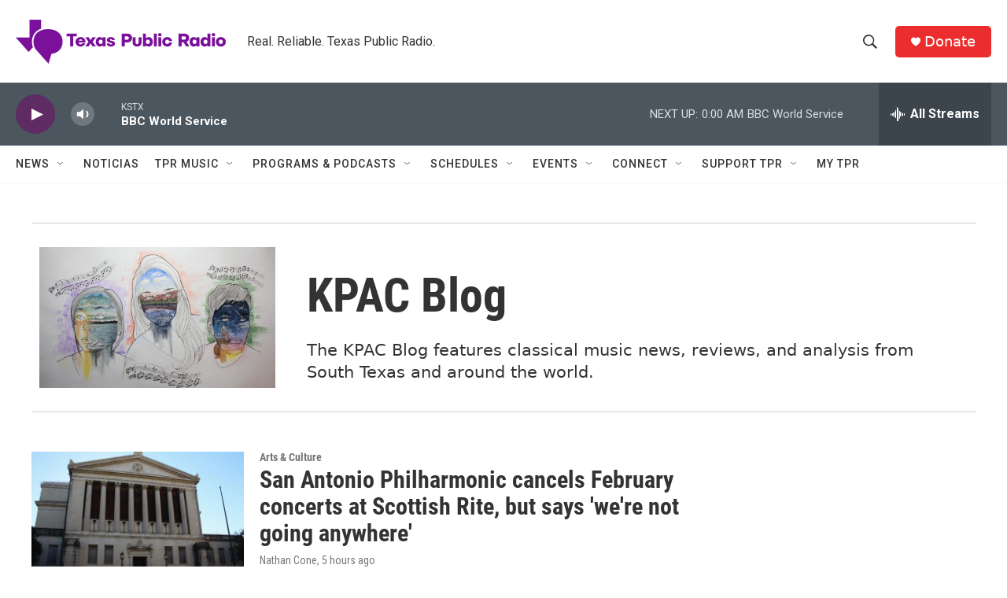

--- FILE ---
content_type: text/html; charset=utf-8
request_url: https://www.google.com/recaptcha/api2/aframe
body_size: 266
content:
<!DOCTYPE HTML><html><head><meta http-equiv="content-type" content="text/html; charset=UTF-8"></head><body><script nonce="EiWJsLFVgZEmH7UyclocpA">/** Anti-fraud and anti-abuse applications only. See google.com/recaptcha */ try{var clients={'sodar':'https://pagead2.googlesyndication.com/pagead/sodar?'};window.addEventListener("message",function(a){try{if(a.source===window.parent){var b=JSON.parse(a.data);var c=clients[b['id']];if(c){var d=document.createElement('img');d.src=c+b['params']+'&rc='+(localStorage.getItem("rc::a")?sessionStorage.getItem("rc::b"):"");window.document.body.appendChild(d);sessionStorage.setItem("rc::e",parseInt(sessionStorage.getItem("rc::e")||0)+1);localStorage.setItem("rc::h",'1769750752964');}}}catch(b){}});window.parent.postMessage("_grecaptcha_ready", "*");}catch(b){}</script></body></html>